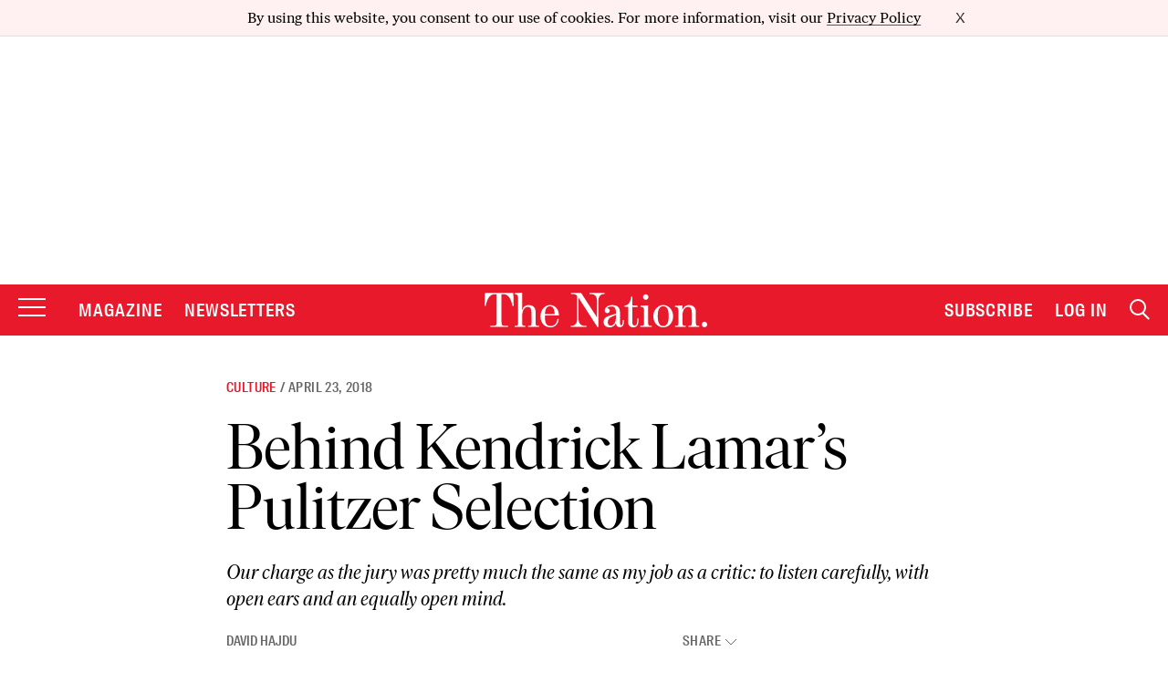

--- FILE ---
content_type: text/plain;charset=UTF-8
request_url: https://c.pub.network/v2/c
body_size: -263
content:
b47c646c-df82-479b-ab3c-3d6703bf3cb8

--- FILE ---
content_type: text/javascript
request_url: https://www.thenation.com/wp-content/plugins/ajax-password-protected-master/ajax-password-protected.js?ver=0.0.1
body_size: 152
content:
jQuery(document).ready( function($) {

	var wp = window.wp;

	$(document).on( 'submit', 'form[action$="postpass"]', function( ev ) {

		// don't reload page
		ev.preventDefault();

		// remove any old errors
		if ( $( document.getElementById( 'app-error' ) ).length > 0 ) {
			$( document.getElementById( 'app-error' ) ).remove();
		}
		// get post id from label attr
		var $form = $(this),
		    id = $form.find('label').attr('for').replace('pwbox-', ''),
		    $passwordInput = $form.find('input[name="post_password"]'),
		    $post = $( document.getElementById( 'wrap' ) );
		
		if( $passwordInput.val()!='' ){
			//				
			$passwordInput.addClass('app-submitting').attr( 'disabled', 'disabled' );

			wp.ajax.send( 'do_post_password', {
				data: {
					pass: $form.find('input[name="post_password"]').val(),
					pid: id
				},
				success: function( data ) {
					$post.find('.article-body').html( data.content );
				},
				error: function( data ) {
					console.log( data );
					msg = '<p id="app-error" class="error" style="background:#fcc;padding:10px;">' + data + '</p>';
					$post.find('.article-body').prepend( msg );
					$passwordInput.removeClass('app-submitting').removeAttr( 'disabled' );
				}

			});
		}else{
			alert("Please enter password");
		}			
	});
});

--- FILE ---
content_type: text/plain;charset=UTF-8
request_url: https://c.pub.network/v2/c
body_size: -113
content:
acc10e69-9e37-4e9e-9ccd-61c2f91ec5ac